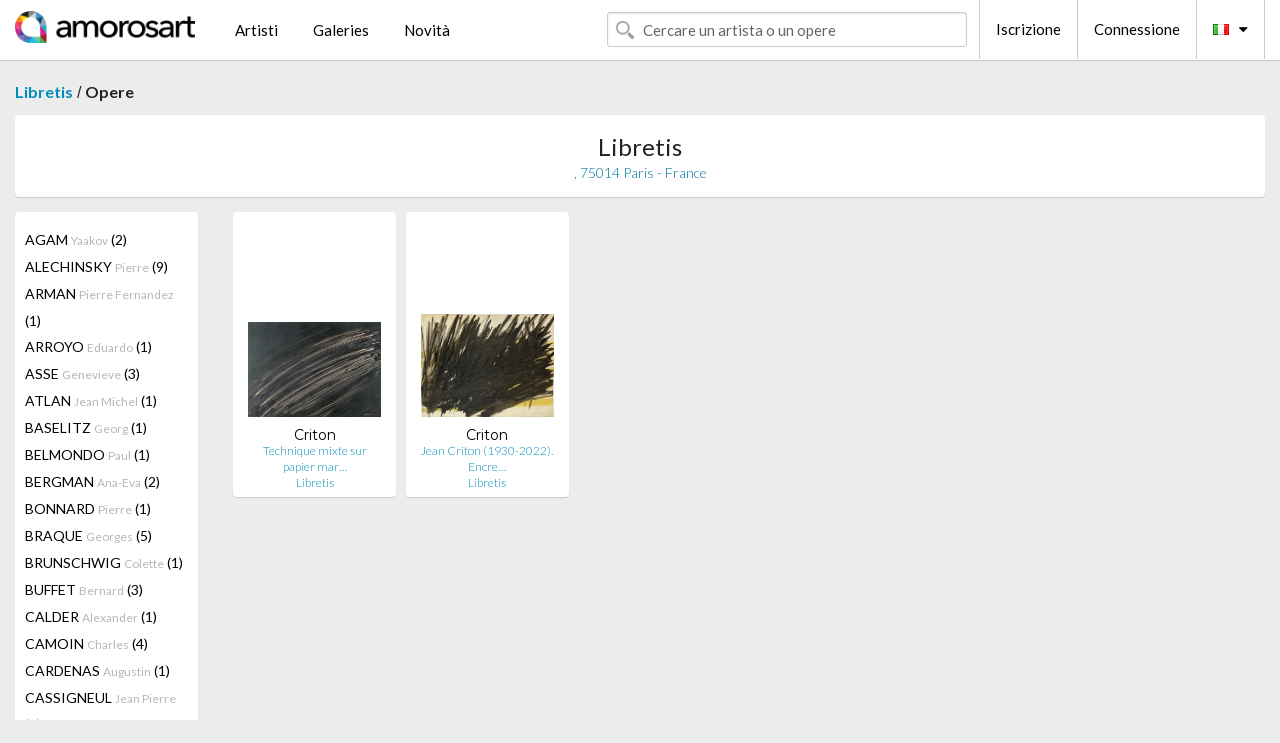

--- FILE ---
content_type: text/html; charset=UTF-8
request_url: https://it.amorosart.com/galleria-artisti-libretis-criton-1561-5848-1.html
body_size: 5124
content:
<!doctype html>
<html class="no-js" lang="fr">
    <head>
        <meta charset="utf-8"/>
        <meta name="viewport" content="width=device-width, initial-scale=1.0" />
                <title>Le opere di Jean Criton proposti da Libretis sul portale Amorosart</title>
                        <meta name="description" content="Libretis presente su Amorosart grafiche originali, litografie o incisioni di Jean Criton" />
                        <meta name="keywords" content="Libretis, Litografie, Grafiche, manifesti moderni, incisioni, libri illustrati, in vendita di Criton" />
                <link rel="shortcut icon" type="image/x-icon" href="favicon.ico" />
        <link rel="icon" type="image/png" href="favicon.png" />
        <!-- css start -->
        <link href="https://fonts.googleapis.com/css?family=Lato:400,400italic,700,300,300italic,700italic,900,100,100italic,900italic" rel="stylesheet" type="text/css" />
        <link href="https://fonts.googleapis.com/css?family=Montserrat:400,700" rel="stylesheet" type="text/css" />
                        <link href="https://it.amorosart.com/build/page.min.css?v=1768486385" rel="stylesheet" type="text/css" />
                        <!-- css end -->
    </head>
    <body>
        <!-- header start -->
<!-- Google tag (gtag.js) -->
<script async src="https://www.googletagmanager.com/gtag/js?id=G-WCER4H6RP1"></script>
<script>
  window.dataLayer = window.dataLayer || [];
  function gtag(){dataLayer.push(arguments);}
  gtag('js', new Date());

  gtag('config', 'G-WCER4H6RP1');
  gtag('config', 'G-76ZYGJD5EP');
</script>
<div class="top-bar">
    <div class="row">
        <div class="top-bar-left">
            <ul class="headerLeft">
                <li>
                    <a  href="https://it.amorosart.com/"><img class="header-logo" src="https://it.amorosart.com/assets/images/logoAmorosart.png" width="180"></a>
                </li>
                <a class="show-for-small-only" href="javascript:void();" onclick="$('.menu-mobile').slideToggle(200);"><i class="button-menu-mobile fa fa-bars noir s32"></i></a>
                <div class="header-search-mobile show-for-small-only">
                    <form>
                            <div class="column">
                                <input id="search-mobile" type="text" class="search-mobile s16 mag-search fontLato noir radius" placeholder="Cercare un artista o un opere" data-source="https://it.amorosart.com/search.html" data-gallery="Gallerie" data-artist="Artisti" data-artwork="Opere" />
                            </div>
                    </form>
                </div>
                <li>
                    <ul class="menu s15 fontLato noir hide-for-small-only">
                        <li><a href="https://it.amorosart.com/artisti-contemporanei-moderni.html">Artisti</a></li>
                        <li><a href="https://it.amorosart.com/galleria-grafiche-originali.html">Galeries</a></li>
                        <li><a href="https://it.amorosart.com/grafiche-litografie.html">Novità</a></li>
                    </ul>
                </li>
            </ul>
        </div>
        <div class="top-bar-right">
            <ul class="headerRight hide-for-small-only">  
                <li class="header-search">
                    <form>
                        <div class="row collapse postfix-round">
                            <div class="columns">
                                <input id="search" type="text" class="s15 fontLato noir radius mag-search" placeholder="Cercare un artista o un opere"  data-source="https://it.amorosart.com/search.html" data-gallery="Gallerie" data-artist="Artisti" data-artwork="Opere" />
                            </div>
                        </div>
                    </form>
                </li>
                <li class="header-links">
                    <ul class="menu s15 fontLato noir">
                        <li><a href="https://it.amorosart.com/signup.html">Iscrizione</a></li><li><a href="https://it.amorosart.com/signin.html">Connessione</a></li><li><a id="bt-flags" href="#" onclick="$('#other-flags').slideToggle(100);"><i class="famfamfam-flags it mr10"></i><i class="fa fa-caret-down"></i></a>
                            <ul id="other-flags" class="fontLato s14">
                                                                                                <li><a href="https://www.amorosart.com/"><i class="famfamfam-flags fr mr5"></i></a></li>
                                                                                                                                <li><a href="https://en.amorosart.com/"><i class="famfamfam-flags en mr5"></i></a></li>
                                                                                                                                <li><a href="https://es.amorosart.com/"><i class="famfamfam-flags es mr5"></i></a></li>
                                                                                                                                                                                                <li><a href="https://de.amorosart.com/"><i class="famfamfam-flags de mr5"></i></a></li>
                                                                                                                                <li><a href="https://nl.amorosart.com/"><i class="famfamfam-flags nl mr5"></i></a></li>
                                                                                                                                <li><a href="https://pt.amorosart.com/"><i class="famfamfam-flags pt mr5"></i></a></li>
                                                                                                                                <li><a href="https://cn.amorosart.com/"><i class="famfamfam-flags cn mr5"></i></a></li>
                                                                                                                                <li><a href="https://jp.amorosart.com/"><i class="famfamfam-flags jp mr5"></i></a></li>
                                                                                                                                <li><a href="https://ru.amorosart.com/"><i class="famfamfam-flags ru mr5"></i></a></li>
                                                                                            </ul>
                        </li>
                    </ul>
                </li>
            </ul>
        </div>
    </div>
</div>
<div class="menu-mobile" style="display:none">
    <a href="https://it.amorosart.com/artisti-contemporanei-moderni.html" class="fontLato">Artisti</a>
    <a href="https://it.amorosart.com/galleria-grafiche-originali.html" class="fontLato">Galeries</a>
    <a href="https://it.amorosart.com/grafiche-litografie.html" class="fontLato">Novità</a>
    <a href="https://it.amorosart.com/signup.html" class="fontLato noir">Iscrizione</a>
    <a href="https://it.amorosart.com/signin.html" class="fontLato noir">Connessione</a>
</div>
<div class="espace20"></div>
<!-- header end -->
        <!-- page start -->
<div class="row prints">
    <div class="column">
        <span class="fontLatoBold s16"><a href="https://it.amorosart.com/galleria-grafiche-libretis-1561.html">Libretis</a></span> / 
        <span class="fontLatoBold s16" style="display:inline-block">Opere</span>
    </div>
</div>
<div class="espace10"></div>
<div class="row prints artworks-detail">
    <div class="column">
        <div class="columns bgBlanc p15 alignC l22">
            <h1 class="fontLato s24">Libretis</h1>
            <h2 class="fontLatoLight s14 bleu"> , 75014 Paris - France</h2>
        </div>
    </div>
</div>
<div class="espace15"></div>
<div class="row prints">
    <div class="column large-2 medium-3 mb15">
        <div class="columns bgBlanc p15 gallery-artist-menu">
                            <a href="https://it.amorosart.com/galleria-artisti-libretis-agam-1561-9-1.html" class="columns medium-12 small-6 fontLato s14 noir l26 ">AGAM <span class="s12 grisC">Yaakov</span> (2)</a>
                            <a href="https://it.amorosart.com/galleria-artisti-libretis-alechinsky-1561-15-1.html" class="columns medium-12 small-6 fontLato s14 noir l26 ">ALECHINSKY <span class="s12 grisC">Pierre</span> (9)</a>
                            <a href="https://it.amorosart.com/galleria-artisti-libretis-arman-1561-36-1.html" class="columns medium-12 small-6 fontLato s14 noir l26 ">ARMAN <span class="s12 grisC">Pierre Fernandez</span> (1)</a>
                            <a href="https://it.amorosart.com/galleria-artisti-libretis-arroyo-1561-43-1.html" class="columns medium-12 small-6 fontLato s14 noir l26 ">ARROYO <span class="s12 grisC">Eduardo</span> (1)</a>
                            <a href="https://it.amorosart.com/galleria-artisti-libretis-asse-1561-47-1.html" class="columns medium-12 small-6 fontLato s14 noir l26 ">ASSE <span class="s12 grisC">Genevieve</span> (3)</a>
                            <a href="https://it.amorosart.com/galleria-artisti-libretis-atlan-1561-1382-1.html" class="columns medium-12 small-6 fontLato s14 noir l26 ">ATLAN <span class="s12 grisC">Jean Michel</span> (1)</a>
                            <a href="https://it.amorosart.com/galleria-artisti-libretis-baselitz-1561-76-1.html" class="columns medium-12 small-6 fontLato s14 noir l26 ">BASELITZ <span class="s12 grisC">Georg</span> (1)</a>
                            <a href="https://it.amorosart.com/galleria-artisti-libretis-belmondo-1561-3127-1.html" class="columns medium-12 small-6 fontLato s14 noir l26 ">BELMONDO <span class="s12 grisC">Paul</span> (1)</a>
                            <a href="https://it.amorosart.com/galleria-artisti-libretis-bergman-1561-2370-1.html" class="columns medium-12 small-6 fontLato s14 noir l26 ">BERGMAN <span class="s12 grisC">Ana-Eva</span> (2)</a>
                            <a href="https://it.amorosart.com/galleria-artisti-libretis-bonnard-1561-132-1.html" class="columns medium-12 small-6 fontLato s14 noir l26 ">BONNARD <span class="s12 grisC">Pierre</span> (1)</a>
                            <a href="https://it.amorosart.com/galleria-artisti-libretis-braque-1561-152-1.html" class="columns medium-12 small-6 fontLato s14 noir l26 ">BRAQUE <span class="s12 grisC">Georges</span> (5)</a>
                            <a href="https://it.amorosart.com/galleria-artisti-libretis-brunschwig-1561-2765-1.html" class="columns medium-12 small-6 fontLato s14 noir l26 ">BRUNSCHWIG <span class="s12 grisC">Colette</span> (1)</a>
                            <a href="https://it.amorosart.com/galleria-artisti-libretis-buffet-1561-175-1.html" class="columns medium-12 small-6 fontLato s14 noir l26 ">BUFFET <span class="s12 grisC">Bernard</span> (3)</a>
                            <a href="https://it.amorosart.com/galleria-artisti-libretis-calder-1561-189-1.html" class="columns medium-12 small-6 fontLato s14 noir l26 ">CALDER <span class="s12 grisC">Alexander</span> (1)</a>
                            <a href="https://it.amorosart.com/galleria-artisti-libretis-camoin-1561-192-1.html" class="columns medium-12 small-6 fontLato s14 noir l26 ">CAMOIN <span class="s12 grisC">Charles</span> (4)</a>
                            <a href="https://it.amorosart.com/galleria-artisti-libretis-cardenas-1561-1680-1.html" class="columns medium-12 small-6 fontLato s14 noir l26 ">CARDENAS <span class="s12 grisC">Augustin</span> (1)</a>
                            <a href="https://it.amorosart.com/galleria-artisti-libretis-cassigneul-1561-2104-1.html" class="columns medium-12 small-6 fontLato s14 noir l26 ">CASSIGNEUL  <span class="s12 grisC">Jean Pierre</span> (8)</a>
                            <a href="https://it.amorosart.com/galleria-artisti-libretis-cesar-1561-211-1.html" class="columns medium-12 small-6 fontLato s14 noir l26 ">CESAR <span class="s12 grisC">Baldaccini</span> (1)</a>
                            <a href="https://it.amorosart.com/galleria-artisti-libretis-chagall-1561-218-1.html" class="columns medium-12 small-6 fontLato s14 noir l26 ">CHAGALL <span class="s12 grisC">Marc</span> (5)</a>
                            <a href="https://it.amorosart.com/galleria-artisti-libretis-chapman-1561-225-1.html" class="columns medium-12 small-6 fontLato s14 noir l26 ">CHAPMAN <span class="s12 grisC">Jake And Dinos</span> (1)</a>
                            <a href="https://it.amorosart.com/galleria-artisti-libretis-chillida-1561-234-1.html" class="columns medium-12 small-6 fontLato s14 noir l26 ">CHILLIDA <span class="s12 grisC">Eduardo</span> (3)</a>
                            <a href="https://it.amorosart.com/galleria-artisti-libretis-christo-1561-239-1.html" class="columns medium-12 small-6 fontLato s14 noir l26 ">CHRISTO <span class="s12 grisC">Javacheff</span> (1)</a>
                            <a href="https://it.amorosart.com/galleria-artisti-libretis-christo_jeanne-claude-1561-3909-1.html" class="columns medium-12 small-6 fontLato s14 noir l26 ">CHRISTO & JEANNE-CLAUDE <span class="s12 grisC"></span> (1)</a>
                            <a href="https://it.amorosart.com/galleria-artisti-libretis-chu_teh_chun-1561-2127-1.html" class="columns medium-12 small-6 fontLato s14 noir l26 ">CHU TEH CHUN  <span class="s12 grisC"></span> (1)</a>
                            <a href="https://it.amorosart.com/galleria-artisti-libretis-cocteau-1561-256-1.html" class="columns medium-12 small-6 fontLato s14 noir l26 ">COCTEAU <span class="s12 grisC">Jean</span> (11)</a>
                            <a href="https://it.amorosart.com/galleria-artisti-libretis-coutaud-1561-277-1.html" class="columns medium-12 small-6 fontLato s14 noir l26 ">COUTAUD <span class="s12 grisC">Lucien</span> (1)</a>
                            <a href="https://it.amorosart.com/galleria-artisti-libretis-criton-1561-5848-1.html" class="columns medium-12 small-6 fontLato s14 noir l26 current">CRITON <span class="s12 grisC">Jean</span> (2)</a>
                            <a href="https://it.amorosart.com/galleria-artisti-libretis-dado-1561-1384-1.html" class="columns medium-12 small-6 fontLato s14 noir l26 ">DADO <span class="s12 grisC"></span> (1)</a>
                            <a href="https://it.amorosart.com/galleria-artisti-libretis-de_saint_phalle-1561-305-1.html" class="columns medium-12 small-6 fontLato s14 noir l26 ">DE SAINT PHALLE <span class="s12 grisC">Niki</span> (9)</a>
                            <a href="https://it.amorosart.com/galleria-artisti-libretis-de_stael-1561-306-1.html" class="columns medium-12 small-6 fontLato s14 noir l26 ">DE STAEL <span class="s12 grisC">Nicolas</span> (1)</a>
                            <a href="https://it.amorosart.com/galleria-artisti-libretis-debré-1561-1399-1.html" class="columns medium-12 small-6 fontLato s14 noir l26 ">DEBRÉ <span class="s12 grisC">Olivier</span> (6)</a>
                            <a href="https://it.amorosart.com/galleria-artisti-libretis-degas-1561-311-1.html" class="columns medium-12 small-6 fontLato s14 noir l26 ">DEGAS <span class="s12 grisC">Edgar</span> (1)</a>
                            <a href="https://it.amorosart.com/galleria-artisti-libretis-delaunay-1561-319-1.html" class="columns medium-12 small-6 fontLato s14 noir l26 ">DELAUNAY <span class="s12 grisC">Sonia</span> (1)</a>
                            <a href="https://it.amorosart.com/galleria-artisti-libretis-delvaux-1561-323-1.html" class="columns medium-12 small-6 fontLato s14 noir l26 ">DELVAUX <span class="s12 grisC">Paul</span> (1)</a>
                            <a href="https://it.amorosart.com/galleria-artisti-libretis-derain-1561-326-1.html" class="columns medium-12 small-6 fontLato s14 noir l26 ">DERAIN <span class="s12 grisC">André</span> (2)</a>
                            <a href="https://it.amorosart.com/galleria-artisti-libretis-domela-1561-2244-1.html" class="columns medium-12 small-6 fontLato s14 noir l26 ">DOMELA <span class="s12 grisC">César</span> (2)</a>
                            <a href="https://it.amorosart.com/galleria-artisti-libretis-dufy-1561-361-1.html" class="columns medium-12 small-6 fontLato s14 noir l26 ">DUFY <span class="s12 grisC">Raoul</span> (2)</a>
                            <a href="https://it.amorosart.com/galleria-artisti-libretis-ernst-1561-381-1.html" class="columns medium-12 small-6 fontLato s14 noir l26 ">ERNST <span class="s12 grisC">Max</span> (2)</a>
                            <a href="https://it.amorosart.com/galleria-artisti-libretis-fairey-1561-2602-1.html" class="columns medium-12 small-6 fontLato s14 noir l26 ">FAIREY <span class="s12 grisC">Shepard</span> (4)</a>
                            <a href="https://it.amorosart.com/galleria-artisti-libretis-fini-1561-408-1.html" class="columns medium-12 small-6 fontLato s14 noir l26 ">FINI <span class="s12 grisC">Leonor</span> (1)</a>
                            <a href="https://it.amorosart.com/galleria-artisti-libretis-foujita-1561-430-1.html" class="columns medium-12 small-6 fontLato s14 noir l26 ">FOUJITA <span class="s12 grisC">Leonard Tsuguharu</span> (4)</a>
                            <a href="https://it.amorosart.com/galleria-artisti-libretis-giacometti-1561-468-1.html" class="columns medium-12 small-6 fontLato s14 noir l26 ">GIACOMETTI <span class="s12 grisC">Alberto</span> (3)</a>
                            <a href="https://it.amorosart.com/galleria-artisti-libretis-gris-1561-2764-1.html" class="columns medium-12 small-6 fontLato s14 noir l26 ">GRIS  <span class="s12 grisC">Juan</span> (1)</a>
                            <a href="https://it.amorosart.com/galleria-artisti-libretis-guillaumin-1561-519-1.html" class="columns medium-12 small-6 fontLato s14 noir l26 ">GUILLAUMIN <span class="s12 grisC">Armand</span> (1)</a>
                            <a href="https://it.amorosart.com/galleria-artisti-libretis-hartung-1561-535-1.html" class="columns medium-12 small-6 fontLato s14 noir l26 ">HARTUNG <span class="s12 grisC">Hans</span> (10)</a>
                            <a href="https://it.amorosart.com/galleria-artisti-libretis-hockney-1561-562-1.html" class="columns medium-12 small-6 fontLato s14 noir l26 ">HOCKNEY <span class="s12 grisC">David</span> (4)</a>
                            <a href="https://it.amorosart.com/galleria-artisti-libretis-iacovleff-1561-4949-1.html" class="columns medium-12 small-6 fontLato s14 noir l26 ">IACOVLEFF  <span class="s12 grisC">Alexandre</span> (2)</a>
                            <a href="https://it.amorosart.com/galleria-artisti-libretis-jacquet-1561-1614-1.html" class="columns medium-12 small-6 fontLato s14 noir l26 ">JACQUET <span class="s12 grisC">Alain</span> (1)</a>
                            <a href="https://it.amorosart.com/galleria-artisti-libretis-jouve-1561-5066-1.html" class="columns medium-12 small-6 fontLato s14 noir l26 ">JOUVE <span class="s12 grisC">Paul</span> (1)</a>
                            <a href="https://it.amorosart.com/galleria-artisti-libretis-kaws-1561-4023-1.html" class="columns medium-12 small-6 fontLato s14 noir l26 ">KAWS <span class="s12 grisC"></span> (1)</a>
                            <a href="https://it.amorosart.com/galleria-artisti-libretis-kelly-1561-642-1.html" class="columns medium-12 small-6 fontLato s14 noir l26 ">KELLY <span class="s12 grisC">Ellsworth</span> (2)</a>
                            <a href="https://it.amorosart.com/galleria-artisti-libretis-kijno-1561-2703-1.html" class="columns medium-12 small-6 fontLato s14 noir l26 ">KIJNO <span class="s12 grisC">Ladislas</span> (1)</a>
                            <a href="https://it.amorosart.com/galleria-artisti-libretis-kuroda-1561-2502-1.html" class="columns medium-12 small-6 fontLato s14 noir l26 ">KURODA <span class="s12 grisC">Aki</span> (1)</a>
                            <a href="https://it.amorosart.com/galleria-artisti-libretis-lalanne-1561-2409-1.html" class="columns medium-12 small-6 fontLato s14 noir l26 ">LALANNE <span class="s12 grisC">Claude</span> (1)</a>
                            <a href="https://it.amorosart.com/galleria-artisti-libretis-lanskoy-1561-705-1.html" class="columns medium-12 small-6 fontLato s14 noir l26 ">LANSKOY <span class="s12 grisC">Andre</span> (2)</a>
                            <a href="https://it.amorosart.com/galleria-artisti-libretis-laurencin-1561-711-1.html" class="columns medium-12 small-6 fontLato s14 noir l26 ">LAURENCIN <span class="s12 grisC">Marie</span> (1)</a>
                            <a href="https://it.amorosart.com/galleria-artisti-libretis-le_corbusier-1561-1632-1.html" class="columns medium-12 small-6 fontLato s14 noir l26 ">LE CORBUSIER <span class="s12 grisC"></span> (2)</a>
                            <a href="https://it.amorosart.com/galleria-artisti-libretis-lébédeff-1561-4947-1.html" class="columns medium-12 small-6 fontLato s14 noir l26 ">LÉBÉDEFF  <span class="s12 grisC">Jean</span> (1)</a>
                            <a href="https://it.amorosart.com/galleria-artisti-libretis-leger-1561-719-1.html" class="columns medium-12 small-6 fontLato s14 noir l26 ">LEGER <span class="s12 grisC">Fernand</span> (3)</a>
                            <a href="https://it.amorosart.com/galleria-artisti-libretis-lichtenstein-1561-735-1.html" class="columns medium-12 small-6 fontLato s14 noir l26 ">LICHTENSTEIN <span class="s12 grisC">Roy</span> (1)</a>
                            <a href="https://it.amorosart.com/galleria-artisti-libretis-luce-1561-2466-1.html" class="columns medium-12 small-6 fontLato s14 noir l26 ">LUCE <span class="s12 grisC">Maximilien</span> (1)</a>
                            <a href="https://it.amorosart.com/galleria-artisti-libretis-lurcat-1561-1663-1.html" class="columns medium-12 small-6 fontLato s14 noir l26 ">LURCAT <span class="s12 grisC">Jean</span> (3)</a>
                            <a href="https://it.amorosart.com/galleria-artisti-libretis-magritte-1561-767-1.html" class="columns medium-12 small-6 fontLato s14 noir l26 ">MAGRITTE <span class="s12 grisC">Rene</span> (2)</a>
                            <a href="https://it.amorosart.com/galleria-artisti-libretis-maillol-1561-768-1.html" class="columns medium-12 small-6 fontLato s14 noir l26 ">MAILLOL <span class="s12 grisC">Aristide</span> (3)</a>
                            <a href="https://it.amorosart.com/galleria-artisti-libretis-majorelle-1561-4946-1.html" class="columns medium-12 small-6 fontLato s14 noir l26 ">MAJORELLE <span class="s12 grisC">Jacques</span> (1)</a>
                            <a href="https://it.amorosart.com/galleria-artisti-libretis-malaval-1561-1976-1.html" class="columns medium-12 small-6 fontLato s14 noir l26 ">MALAVAL <span class="s12 grisC">Robert</span> (2)</a>
                            <a href="https://it.amorosart.com/galleria-artisti-libretis-manet-1561-774-1.html" class="columns medium-12 small-6 fontLato s14 noir l26 ">MANET <span class="s12 grisC">Edouard</span> (2)</a>
                            <a href="https://it.amorosart.com/galleria-artisti-libretis-marcoussis-1561-783-1.html" class="columns medium-12 small-6 fontLato s14 noir l26 ">MARCOUSSIS <span class="s12 grisC">Louis</span> (1)</a>
                            <a href="https://it.amorosart.com/galleria-artisti-libretis-marfaing-1561-1865-1.html" class="columns medium-12 small-6 fontLato s14 noir l26 ">MARFAING <span class="s12 grisC">André</span> (3)</a>
                            <a href="https://it.amorosart.com/galleria-artisti-libretis-marquet-1561-790-1.html" class="columns medium-12 small-6 fontLato s14 noir l26 ">MARQUET <span class="s12 grisC">Albert</span> (5)</a>
                            <a href="https://it.amorosart.com/galleria-artisti-libretis-masson-1561-799-1.html" class="columns medium-12 small-6 fontLato s14 noir l26 ">MASSON <span class="s12 grisC">Andre</span> (3)</a>
                            <a href="https://it.amorosart.com/galleria-artisti-libretis-mathieu-1561-1431-1.html" class="columns medium-12 small-6 fontLato s14 noir l26 ">MATHIEU <span class="s12 grisC">Georges</span> (5)</a>
                            <a href="https://it.amorosart.com/galleria-artisti-libretis-matisse-1561-801-1.html" class="columns medium-12 small-6 fontLato s14 noir l26 ">MATISSE <span class="s12 grisC">Henri</span> (7)</a>
                            <a href="https://it.amorosart.com/galleria-artisti-libretis-matta-1561-803-1.html" class="columns medium-12 small-6 fontLato s14 noir l26 ">MATTA <span class="s12 grisC">Roberto</span> (1)</a>
                            <a href="https://it.amorosart.com/galleria-artisti-libretis-maufra-1561-806-1.html" class="columns medium-12 small-6 fontLato s14 noir l26 ">MAUFRA <span class="s12 grisC">Maxime</span> (1)</a>
                            <a href="https://it.amorosart.com/galleria-artisti-libretis-mesnager-1561-2376-1.html" class="columns medium-12 small-6 fontLato s14 noir l26 ">MESNAGER <span class="s12 grisC">Jérôme</span> (1)</a>
                            <a href="https://it.amorosart.com/galleria-artisti-libretis-michaux-1561-1347-1.html" class="columns medium-12 small-6 fontLato s14 noir l26 ">MICHAUX <span class="s12 grisC">Henri</span> (6)</a>
                            <a href="https://it.amorosart.com/galleria-artisti-libretis-miró-1561-840-1.html" class="columns medium-12 small-6 fontLato s14 noir l26 ">MIRÓ <span class="s12 grisC">Joan</span> (8)</a>
                            <a href="https://it.amorosart.com/galleria-artisti-libretis-monet-1561-844-1.html" class="columns medium-12 small-6 fontLato s14 noir l26 ">MONET <span class="s12 grisC">Claude</span> (2)</a>
                            <a href="https://it.amorosart.com/galleria-artisti-libretis-monory-1561-845-1.html" class="columns medium-12 small-6 fontLato s14 noir l26 ">MONORY <span class="s12 grisC">Jacques</span> (1)</a>
                            <a href="https://it.amorosart.com/galleria-artisti-libretis-motherwell-1561-855-1.html" class="columns medium-12 small-6 fontLato s14 noir l26 ">MOTHERWELL <span class="s12 grisC">Robert</span> (1)</a>
                            <a href="https://it.amorosart.com/galleria-artisti-libretis-nash-1561-875-1.html" class="columns medium-12 small-6 fontLato s14 noir l26 ">NASH <span class="s12 grisC">David</span> (1)</a>
                            <a href="https://it.amorosart.com/galleria-artisti-libretis-newton-1561-886-1.html" class="columns medium-12 small-6 fontLato s14 noir l26 ">NEWTON <span class="s12 grisC">Helmut</span> (1)</a>
                            <a href="https://it.amorosart.com/galleria-artisti-libretis-pascin-1561-930-1.html" class="columns medium-12 small-6 fontLato s14 noir l26 ">PASCIN <span class="s12 grisC">Jules</span> (2)</a>
                            <a href="https://it.amorosart.com/galleria-artisti-libretis-penck-1561-941-1.html" class="columns medium-12 small-6 fontLato s14 noir l26 ">PENCK <span class="s12 grisC">A. R.</span> (2)</a>
                            <a href="https://it.amorosart.com/galleria-artisti-libretis-picard_ledoux-1561-2671-1.html" class="columns medium-12 small-6 fontLato s14 noir l26 ">PICARD LEDOUX <span class="s12 grisC">Jean</span> (1)</a>
                            <a href="https://it.amorosart.com/galleria-artisti-libretis-picasso-1561-957-1.html" class="columns medium-12 small-6 fontLato s14 noir l26 ">PICASSO <span class="s12 grisC">Pablo</span> (12)</a>
                            <a href="https://it.amorosart.com/galleria-artisti-libretis-pierre_et_gilles-1561-5491-1.html" class="columns medium-12 small-6 fontLato s14 noir l26 ">PIERRE ET GILLES <span class="s12 grisC"></span> (1)</a>
                            <a href="https://it.amorosart.com/galleria-artisti-libretis-pincemin-1561-1374-1.html" class="columns medium-12 small-6 fontLato s14 noir l26 ">PINCEMIN <span class="s12 grisC">Jean-Pierre</span> (2)</a>
                            <a href="https://it.amorosart.com/galleria-artisti-libretis-rauschenberg-1561-1001-1.html" class="columns medium-12 small-6 fontLato s14 noir l26 ">RAUSCHENBERG <span class="s12 grisC">Robert</span> (1)</a>
                            <a href="https://it.amorosart.com/galleria-artisti-libretis-ray-1561-1394-1.html" class="columns medium-12 small-6 fontLato s14 noir l26 ">RAY <span class="s12 grisC">Man</span> (1)</a>
                            <a href="https://it.amorosart.com/galleria-artisti-libretis-rodin-1561-2299-1.html" class="columns medium-12 small-6 fontLato s14 noir l26 ">RODIN <span class="s12 grisC">Auguste</span> (1)</a>
                            <a href="https://it.amorosart.com/galleria-artisti-libretis-rondinone-1561-1044-1.html" class="columns medium-12 small-6 fontLato s14 noir l26 ">RONDINONE <span class="s12 grisC">Ugo</span> (1)</a>
                            <a href="https://it.amorosart.com/galleria-artisti-libretis-rotella-1561-1050-1.html" class="columns medium-12 small-6 fontLato s14 noir l26 ">ROTELLA <span class="s12 grisC">Mimmo</span> (1)</a>
                            <a href="https://it.amorosart.com/galleria-artisti-libretis-rouault-1561-1054-1.html" class="columns medium-12 small-6 fontLato s14 noir l26 ">ROUAULT <span class="s12 grisC">Georges</span> (1)</a>
                            <a href="https://it.amorosart.com/galleria-artisti-libretis-ruscha-1561-1063-1.html" class="columns medium-12 small-6 fontLato s14 noir l26 ">RUSCHA <span class="s12 grisC">Edward</span> (1)</a>
                            <a href="https://it.amorosart.com/galleria-artisti-libretis-schlosser-1561-2000-1.html" class="columns medium-12 small-6 fontLato s14 noir l26 ">SCHLOSSER <span class="s12 grisC">Gérard</span> (1)</a>
                            <a href="https://it.amorosart.com/galleria-artisti-libretis-schneider-1561-2494-1.html" class="columns medium-12 small-6 fontLato s14 noir l26 ">SCHNEIDER <span class="s12 grisC">Gérard</span> (1)</a>
                            <a href="https://it.amorosart.com/galleria-artisti-libretis-schütte-1561-4993-1.html" class="columns medium-12 small-6 fontLato s14 noir l26 ">SCHÜTTE <span class="s12 grisC">Thomas</span> (1)</a>
                            <a href="https://it.amorosart.com/galleria-artisti-libretis-segui-1561-1388-1.html" class="columns medium-12 small-6 fontLato s14 noir l26 ">SEGUI <span class="s12 grisC">Antonio</span> (1)</a>
                            <a href="https://it.amorosart.com/galleria-artisti-libretis-sempé-1561-5970-1.html" class="columns medium-12 small-6 fontLato s14 noir l26 ">SEMPÉ <span class="s12 grisC">Jean-Jacques</span> (1)</a>
                            <a href="https://it.amorosart.com/galleria-artisti-libretis-serrano-1561-1101-1.html" class="columns medium-12 small-6 fontLato s14 noir l26 ">SERRANO <span class="s12 grisC">Andres</span> (2)</a>
                            <a href="https://it.amorosart.com/galleria-artisti-libretis-signac-1561-1122-1.html" class="columns medium-12 small-6 fontLato s14 noir l26 ">SIGNAC <span class="s12 grisC">Paul</span> (2)</a>
                            <a href="https://it.amorosart.com/galleria-artisti-libretis-soulages-1561-1147-1.html" class="columns medium-12 small-6 fontLato s14 noir l26 ">SOULAGES <span class="s12 grisC">Pierre</span> (11)</a>
                            <a href="https://it.amorosart.com/galleria-artisti-libretis-tal_coat-1561-1393-1.html" class="columns medium-12 small-6 fontLato s14 noir l26 ">TAL COAT <span class="s12 grisC">Pierre</span> (2)</a>
                            <a href="https://it.amorosart.com/galleria-artisti-libretis-tàpies-1561-1189-1.html" class="columns medium-12 small-6 fontLato s14 noir l26 ">TÀPIES <span class="s12 grisC">Antoni</span> (1)</a>
                            <a href="https://it.amorosart.com/galleria-artisti-libretis-titus_carmel-1561-1403-1.html" class="columns medium-12 small-6 fontLato s14 noir l26 ">TITUS CARMEL <span class="s12 grisC">Gérard</span> (1)</a>
                            <a href="https://it.amorosart.com/galleria-artisti-libretis-toulouse-lautrec-1561-1214-1.html" class="columns medium-12 small-6 fontLato s14 noir l26 ">TOULOUSE-LAUTREC <span class="s12 grisC">Henri De</span> (2)</a>
                            <a href="https://it.amorosart.com/galleria-artisti-libretis-utrillo-1561-1238-1.html" class="columns medium-12 small-6 fontLato s14 noir l26 ">UTRILLO <span class="s12 grisC">Maurice</span> (1)</a>
                            <a href="https://it.amorosart.com/galleria-artisti-libretis-valadon-1561-4205-1.html" class="columns medium-12 small-6 fontLato s14 noir l26 ">VALADON <span class="s12 grisC">Suzanne</span> (1)</a>
                            <a href="https://it.amorosart.com/galleria-artisti-libretis-van_dongen-1561-347-1.html" class="columns medium-12 small-6 fontLato s14 noir l26 ">VAN DONGEN <span class="s12 grisC">Kees</span> (27)</a>
                            <a href="https://it.amorosart.com/galleria-artisti-libretis-van_velde-1561-1250-1.html" class="columns medium-12 small-6 fontLato s14 noir l26 ">VAN VELDE <span class="s12 grisC">Bram</span> (1)</a>
                            <a href="https://it.amorosart.com/galleria-artisti-libretis-velickovic-1561-1256-1.html" class="columns medium-12 small-6 fontLato s14 noir l26 ">VELICKOVIC <span class="s12 grisC">Vladimir</span> (2)</a>
                            <a href="https://it.amorosart.com/galleria-artisti-libretis-venet-1561-1257-1.html" class="columns medium-12 small-6 fontLato s14 noir l26 ">VENET <span class="s12 grisC">Bernar</span> (1)</a>
                            <a href="https://it.amorosart.com/galleria-artisti-libretis-viallat-1561-1378-1.html" class="columns medium-12 small-6 fontLato s14 noir l26 ">VIALLAT <span class="s12 grisC">Claude</span> (1)</a>
                            <a href="https://it.amorosart.com/galleria-artisti-libretis-vieira_da_silva-1561-1260-1.html" class="columns medium-12 small-6 fontLato s14 noir l26 ">VIEIRA DA SILVA <span class="s12 grisC">Maria Helena</span> (2)</a>
                            <a href="https://it.amorosart.com/galleria-artisti-libretis-villeglé-1561-1807-1.html" class="columns medium-12 small-6 fontLato s14 noir l26 ">VILLEGLÉ <span class="s12 grisC">Jacques</span> (1)</a>
                            <a href="https://it.amorosart.com/galleria-artisti-libretis-vuillard-1561-3638-1.html" class="columns medium-12 small-6 fontLato s14 noir l26 ">VUILLARD  <span class="s12 grisC">Edouard</span> (1)</a>
                            <a href="https://it.amorosart.com/galleria-artisti-libretis-zao-1561-1316-1.html" class="columns medium-12 small-6 fontLato s14 noir l26 ">ZAO <span class="s12 grisC">Wou-Ki</span> (3)</a>
                    </div>
    </div>
    <div class="column large-10 medium-9">
        <div class="row">
                                    <div class="colonnePrint columns large-2 medium-3 small-6 end alignC">
                <div class="boxPrint">
                                        <p class="alignPrints">
                        <a href="https://it.amorosart.com/opera-criton-technique_mixte_sur_papier_marouflée_sur_toile-128849.html" title="Non Tecnico Criton - Technique mixte sur papier marouflée sur toile. " class="lienPrints"><img class="borderPrints printsPlacement" src="https://it.amorosart.com/img/opere/criton-technique-mixte-sur-papier-marouflee-sur-toile-128849-450x450.webp" width="160" alt="Non Tecnico Criton - Technique mixte sur papier marouflée sur toile. " /></a></p>
                    <ul class="artisteOeuvreInfo">
                        <li class="fontMont s14 noir">Criton</li>
                        <li class="fontLatoLight s12 noir"><a href="https://it.amorosart.com/opera-criton-technique_mixte_sur_papier_marouflée_sur_toile-128849.html">Technique mixte sur papier mar&hellip;</a></li>
                        <li class="fontLatoLight s12 bleu"><a href="https://it.amorosart.com/galleria-grafiche-libretis-1561.html">Libretis</a></li>
                    </ul>
                </div>
            </div>
                        <div class="colonnePrint columns large-2 medium-3 small-6 end alignC">
                <div class="boxPrint">
                                        <p class="alignPrints">
                        <a href="https://it.amorosart.com/opera-criton-jean_criton_1930-2022_encre_sur_papier_1960-128848.html" title="Non Tecnico Criton - Jean Criton (1930-2022). Encre sur papier, 1960" class="lienPrints"><img class="borderPrints printsPlacement" src="https://it.amorosart.com/img/opere/criton-jean-criton-1930-2022-encre-sur-papier-1960-128848-450x450.webp" width="160" alt="Non Tecnico Criton - Jean Criton (1930-2022). Encre sur papier, 1960" /></a></p>
                    <ul class="artisteOeuvreInfo">
                        <li class="fontMont s14 noir">Criton</li>
                        <li class="fontLatoLight s12 noir"><a href="https://it.amorosart.com/opera-criton-jean_criton_1930-2022_encre_sur_papier_1960-128848.html">Jean Criton (1930-2022). Encre&hellip;</a></li>
                        <li class="fontLatoLight s12 bleu"><a href="https://it.amorosart.com/galleria-grafiche-libretis-1561.html">Libretis</a></li>
                    </ul>
                </div>
            </div>
                                </div>
        <div class="column fontLato s12">
                    </div>
    </div>
</div>
<!-- page end -->        <!-- footer start -->
<div class="espace40"></div>
<div class="pied">
    <div class="row">
        <div class="columns s12 fontLatoLight s12 l120 blanc alignC">Copyright Amorosart 2008 - 2026 - CNIL n° : 1301442 - <a href="https://it.amorosart.com/glossario-stampe.html">Glossario</a> - <a href="https://it.amorosart.com/faq-grafica.html">F.a.q</a></div>
    </div>
</div>
<!-- footer end -->        <!-- js start -->
                        <script src="https://it.amorosart.com/build/page.min.js?v=1768486385" ></script>
                        <script>
            $(document).foundation();
        </script>
        <!-- js end -->
    </body>
</html>
